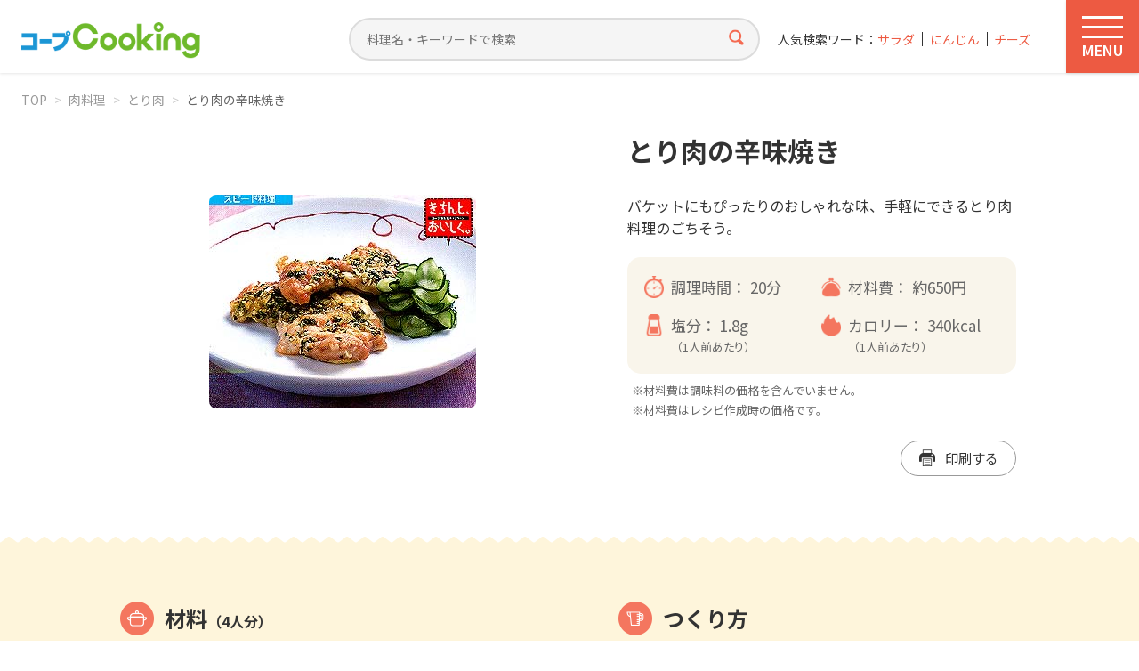

--- FILE ---
content_type: text/html; charset=UTF-8
request_url: https://cooking.coop-kobe.net/recipe/4721.php
body_size: 79719
content:
<!doctype html>
<html lang="ja">
<head>
<!-- Google Tag Manager -->
<script>(function(w,d,s,l,i){w[l]=w[l]||[];w[l].push({'gtm.start':
new Date().getTime(),event:'gtm.js'});var f=d.getElementsByTagName(s)[0],
j=d.createElement(s),dl=l!='dataLayer'?'&l='+l:'';j.async=true;j.src=
'https://www.googletagmanager.com/gtm.js?id='+i+dl;f.parentNode.insertBefore(j,f);
})(window,document,'script','dataLayer','GTM-5FLK4N');</script>
<!-- End Google Tag Manager -->
<meta charset="UTF-8">
<title>とり肉の辛味焼き（971019）｜コープクッキング - 生活協同組合コープこうべ</title>
<meta http-equiv="X-UA-Compatible" content="IE=edge">
<meta name="viewport" content="width=device-width, initial-scale=1.0">
<meta name="format-detection" content="telephone=no">
<meta name="description" content="バケットにもぴったりのおしゃれな味、手軽にできるとり肉料理のごちそう。">

<meta property="og:title" content="とり肉の辛味焼き">
<meta property="og:description" content="バケットにもぴったりのおしゃれな味、手軽にできるとり肉料理のごちそう。">
<meta property="og:image" content="https://cooking.coop-kobe.net/recipe/photo/4721.jpg">
<meta property="image_src" content="https://cooking.coop-kobe.net/recipe/photo/4721.jpg">
<meta property="og:type" content="article">
<meta property="og:site_name" content="コープクッキング">
<meta property="og:site_url" content="https://cooking.coop-kobe.net">
<meta property="og:locale" content="ja_JP">

<link rel="stylesheet" href="/share/css/style.css?v=260108" media="all">

<script src="https://ajax.googleapis.com/ajax/libs/jquery/3.6.4/jquery.min.js"></script>
<script src="/share/js/base.js?v=260108"></script>
<script src="/share/js/swiper-bundle.min.js"></script>
<script src="/share/js/jquery.matchHeight.js"></script>
<script src="/share/js/suggest.js"></script><script type="text/javascript">
var suggest_list =
[
["0分以内","ぜろふんいない","zerofuninai"],
["1000円以下","1000えんいか","1000enika"],
["100分以内","100ふんいない","100funinai"],
["10分以内","10ふんいない","10funinai"],
["120分以内","120ふんいない","120funinai"],
["1500円以下","1500えんいか","1500enika"],
["15分以内","15ふんいない","15funinai"],
["2020年クリスマス","2020ねんくりすます","2020nenkurisumasu"],
["2021年迎春","2021ねんげいしゅん","2021nengeishun"],
["2022年迎春","2022ねんげいしゅん","2022nengeishun"],
["20分以内","20ふんいない","20funinai"],
["25分以内","25ふんいない","25funinai"],
["2人分300円","ににんふん300えん","nininfun300en"],
["300分以内","300ふんいない","300funinai"],
["30分以内","30ふんいない","30funinai"],
["35分以内","35ふんいない","35funinai"],
["40分以内","40ふんいない","40funinai"],
["45分以内","45ふんいない","45funinai"],
["500円以下","500えんいか","500enika"],
["50分以内","50ふんいない","50funinai"],
["55分以内","55ふんいない","55funinai"],
["5分以内","ごふんいない","gofuninai"],
["60分以内","60ふんいない","60funinai"],
["70分以内","70ふんいない","70funinai"],
["75分以内","75ふんいない","75funinai"],
["80分以内","80ふんいない","80funinai"],
["90分以内","90ふんいない","90funinai"],
["あえる","あえる","aeru"],
["あさり","あさり","asari"],
["あじ","あじ","aji"],
["あじの干物","あじのひもの","ajinohimono"],
["あずき","あずき","azuki"],
["あなご","あなご","anago"],
["あんこ","あんこ","anko"],
["いか","いか","ika"],
["いかくん","いかくん","ikakun"],
["いくら","いくら","ikura"],
["いくら醤油漬け","いくらしょうゆつけ","ikurashouyutsuke"],
["いちご","いちご","ichigo"],
["いわし","いわし","iwashi"],
["いわしのつみれ","いわしのつみれ","iwashinotsumire"],
["いんげん","いんげん","ingen"],
["うすあげ","うすあげ","usuage"],
["うずらの卵","うずらのたまご","uzuranotamago"],
["うどん","うどん","udon"],
["うなぎ","うなぎ","unagi"],
["うなぎ白焼き","うなぎしろやき","unagishiroyaki"],
["うに","うに","uni"],
["えのき","えのき","enoki"],
["えのきだけ茶漬","えのきだけちゃつけ","enokidakechatsuke"],
["えび","えび","ebi"],
["おかき","おかき","okaki"],
["おかずのヒント","おかずのひんと","okazunohinto"],
["おから","おから","okara"],
["おべんとう","おべんとう","obentou"],
["お好みソース","おこのみそーす","okonomisosu"],
["お好み焼き粉","おこのみやきこ","okonomiyakiko"],
["お弁当","おべんとう","obentou"],
["お正月","おしょうがつ","oshougatsu"],
["かいわれ大根","かいわれだいこん","kaiwaredaikon"],
["かき","かき","kaki"],
["かくてん","かくてん","kakuten"],
["かじきマグロ","かじきまぐろ","kajikimaguro"],
["かずのこ","かずのこ","kazunoko"],
["かたくり粉","かたくりこ","katakuriko"],
["かつお","かつお","katsuo"],
["かつおたたき","かつおたたき","katsuotataki"],
["かつおパック","かつおぱっく","katsuopakku"],
["かつおパック、チンゲンサイ","かつおぱっく、ちんげんさい","katsuopakkuchingensai"],
["かつお節","かつおぶし","katsuobushi"],
["かに","かに","kani"],
["かにかまぼこ","かにかまぼこ","kanikamaboko"],
["かぶ","かぶ","kabu"],
["かぼちゃ","かぼちゃ","kabocha"],
["かます","かます","kamasu"],
["かまぼこ","かまぼこ","kamaboko"],
["からし","からし","karashi"],
["からし明太子","からしめいたいし","karashimeitaishi"],
["かれい","かれい","karei"],
["かんぴょう","かんぴょう","kanpyou"],
["きくな","きくな","kikuna"],
["きくらげ","きくらげ","kikurage"],
["きす","きす","kisu"],
["きっずクッキング","きっずくっきんぐ","kizzukukkingu"],
["きなこ","きなこ","kinako"],
["きゃべつ","きゃべつ","kyabetsu"],
["きゅうり","きゅうり","kyuuri"],
["ぎょうざ","ぎょうざ","gyouza"],
["ぎょうざの皮","ぎょうざのかわ","gyouzanokawa"],
["くらげ","くらげ","kurage"],
["くり","くり","kuri"],
["くるみ","くるみ","kurumi"],
["こいも","こいも","koimo"],
["こしょう","こしょう","koshou"],
["こぶ茶","こぶちゃ","kobucha"],
["こまつな","こまつな","komatsuna"],
["こんにゃく","こんにゃく","konnyaku"],
["ごはん","ごはん","gohan"],
["ごぼう","ごぼう","gobou"],
["ごま","ごま","goma"],
["ごま油","ごまあぶら","gomaabura"],
["ご飯","ごはん","gohan"],
["さくらんぼ","さくらんぼ","sakuranbo"],
["さごし","さごし","sagoshi"],
["さつまいも","さつまいも","satsumaimo"],
["さつま揚げ","さつまあげ","satsumaage"],
["さといも","さといも","satoimo"],
["さとう","さとう","satou"],
["さば","さば","saba"],
["さわら","さわら","sawara"],
["さんしょうの実佃煮","さんしょうのみつくだに","sanshounomitsukudani"],
["さんま","さんま","sanma"],
["さんま蒲焼缶","さんまかばやきかん","sanmakabayakikan"],
["しいたけ","しいたけ","shiitake"],
["しお","しお","shio"],
["ししとう","ししとう","shishitou"],
["ししゃも","ししゃも","shishamo"],
["しじみ","しじみ","shijimi"],
["しそ","しそ","shiso"],
["しば漬け","しばつけ","shibatsuke"],
["しめじ","しめじ","shimeji"],
["しゃけ","しゃけ","shake"],
["しゅうまいの皮","しゅうまいのかわ","shuumainokawa"],
["しょうが","しょうが","shouga"],
["しょうゆ","しょうゆ","shouyu"],
["じゃがいも","じゃがいも","jagaimo"],
["すしあげ","すしあげ","sushiage"],
["すし酢","すしす","sushisu"],
["すし飯","すしめし","sushimeshi"],
["すじ肉","すじにく","sujiniku"],
["するめいか","するめいか","surumeika"],
["ぜんまい","ぜんまい","zenmai"],
["そうめん","そうめん","soumen"],
["その他","そのた","sonota"],
["そば","そば","soba"],
["そらまめ","そらまめ","soramame"],
["たくあん","たくあん","takuan"],
["たけのこ","たけのこ","takenoko"],
["たこ","たこ","tako"],
["たこ焼き粉","たこやきこ","takoyakiko"],
["たちうお","たちうお","tachiuo"],
["たまご","たまご","tamago"],
["たまねぎ","たまねぎ","tamanegi"],
["たら","たら","tara"],
["たらこ","たらこ","tarako"],
["だいこん","だいこん","daikon"],
["だいこんのぬき菜","だいこんのぬきな","daikonnonukina"],
["だしスープ","だしすーぷ","dashisupu"],
["だしパック","だしぱっく","dashipakku"],
["ちくわ","ちくわ","chikuwa"],
["ちらし寿司の素","ちらしすしのそ","chirashisushinoso"],
["ちりめんじゃこ","ちりめんじゃこ","chirimenjako"],
["つみれ団子","つみれだんご","tsumiredango"],
["つるむらさき","つるむらさき","tsurumurasaki"],
["てんぷら","てんぷら","tenpura"],
["てんぷら粉","てんぷらこ","tenpurako"],
["とうがらし","とうがらし","tougarashi"],
["とうがん","とうがん","tougan"],
["とうもろこし","とうもろこし","toumorokoshi"],
["ところてん","ところてん","tokoroten"],
["とりわけ離乳食","とりわけりにゅうしょく","toriwakerinyuushoku"],
["とろろ昆布","とろろこんぶ","tororokonbu"],
["なす","なす","nasu"],
["なばな","なばな","nabana"],
["なまり節","なまりせつ","namarisetsu"],
["なめこ","なめこ","nameko"],
["にら","にら","nira"],
["にんじん","にんじん","ninjin"],
["にんにく","にんにく","ninniku"],
["にんにくの芽","にんにくのめ","ninnikunome"],
["ねぎ","ねぎ","negi"],
["ねりごま","ねりごま","nerigoma"],
["はくさい","はくさい","hakusai"],
["はちみつ","はちみつ","hachimitsu"],
["はっさく","はっさく","hassaku"],
["はまぐり","はまぐり","hamaguri"],
["はも","はも","hamo"],
["はんぺん","はんぺん","hanpen"],
["ひじき","ひじき","hijiki"],
["ひな祭り","ひなまつり","hinamatsuri"],
["ひらたけ","ひらたけ","hiratake"],
["ふかひれ入りスープの素","ふかひれいりすーぷのそ","fukahireirisupunoso"],
["ふき","ふき","fuki"],
["ぶどう","ぶどう","budou"],
["ぶどうジュース","ぶどうじゅーす","budoujusu"],
["ぶなしめじ","ぶなしめじ","bunashimeji"],
["ぶり","ぶり","buri"],
["ぶりトロ","ぶりとろ","buritoro"],
["ほうれん草","ほうれんそう","hourensou"],
["ほうれん草（冷凍）","ほうれんそう（れいとう）","hourensoureitou"],
["ほたて","ほたて","hotate"],
["ほたて貝柱","ほたてかいばしら","hotatekaibashira"],
["ぽん酢","ぽんす","ponsu"],
["まぐろ","まぐろ","maguro"],
["まぐろ中トロ","まぐろちゅうとろ","magurochuutoro"],
["まぐろ水煮缶","まぐろすいにかん","magurosuinikan"],
["まぐろ油漬け缶","まぐろあぶらつけかん","maguroaburatsukekan"],
["まる天","まるてん","maruten"],
["みかん","みかん","mikan"],
["みかんのシロップ漬け","みかんのしろっぷつけ","mikannoshiropputsuke"],
["みずな","みずな","mizuna"],
["みそ","みそ","miso"],
["みつば","みつば","mitsuba"],
["みょうが","みょうが","myouga"],
["みりん","みりん","mirin"],
["むきえび","むきえび","mukiebi"],
["めかぶ","めかぶ","mekabu"],
["めーむ2023年10月1回掲載","めーむ2023ねん10がついちかいけいさい","memu2023nen10gatsuichikaikeisai"],
["めーむ2023年10月2回掲載","めーむ2023ねん10がつにかいけいさい","memu2023nen10gatsunikaikeisai"],
["めーむ2023年10月3回掲載","めーむ2023ねん10がつさんかいけいさい","memu2023nen10gatsusankaikeisai"],
["めーむ2023年10月4回掲載","めーむ2023ねん10がつよんかいけいさい","memu2023nen10gatsuyonkaikeisai"],
["めーむ2023年10月5回掲載","めーむ2023ねん10がつごかいけいさい","memu2023nen10gatsugokaikeisai"],
["めーむ2023年11月1回掲載","めーむ2023ねん11がついちかいけいさい","memu2023nen11gatsuichikaikeisai"],
["めーむ2023年11月2回掲載","めーむ2023ねん11がつにかいけいさい","memu2023nen11gatsunikaikeisai"],
["めーむ2023年11月3回掲載","めーむ2023ねん11がつさんかいけいさい","memu2023nen11gatsusankaikeisai"],
["めーむ2023年11月4回掲載","めーむ2023ねん11がつよんかいけいさい","memu2023nen11gatsuyonkaikeisai"],
["めーむ2023年12月1回掲載","めーむ2023ねん12がついちかいけいさい","memu2023nen12gatsuichikaikeisai"],
["めーむ2023年12月2回掲載","めーむ2023ねん12がつにかいけいさい","memu2023nen12gatsunikaikeisai"],
["めーむ2023年12月3回掲載","めーむ2023ねん12がつさんかいけいさい","memu2023nen12gatsusankaikeisai"],
["めーむ2023年12月4回掲載","めーむ2023ねん12がつよんかいけいさい","memu2023nen12gatsuyonkaikeisai"],
["めーむ2023年5⽉5回掲載","めーむ2023ねんご⽉ごかいけいさい","memu2023nengogokaikeisai"],
["めーむ2023年6⽉1回掲載","めーむ2023ねんろく⽉いちかいけいさい","memu2023nenrokuichikaikeisai"],
["めーむ2023年6⽉2回掲載","めーむ2023ねんろく⽉にかいけいさい","memu2023nenrokunikaikeisai"],
["めーむ2023年6月3回掲載","めーむ2023ねんろくがつさんかいけいさい","memu2023nenrokugatsusankaikeisai"],
["めーむ2023年6月4回掲載","めーむ2023ねんろくがつよんかいけいさい","memu2023nenrokugatsuyonkaikeisai"],
["めーむ2023年7月1回掲載","めーむ2023ねんなながついちかいけいさい","memu2023nennanagatsuichikaikeisai"],
["めーむ2023年7月2回掲載","めーむ2023ねんなながつにかいけいさい","memu2023nennanagatsunikaikeisai"],
["めーむ2023年7月3回掲載","めーむ2023ねんなながつさんかいけいさい","memu2023nennanagatsusankaikeisai"],
["めーむ2023年7月4回掲載","めーむ2023ねんなながつよんかいけいさい","memu2023nennanagatsuyonkaikeisai"],
["めーむ2023年8月1回掲載","めーむ2023ねんはちがついちかいけいさい","memu2023nenhachigatsuichikaikeisai"],
["めーむ2023年8月2回掲載","めーむ2023ねんはちがつにかいけいさい","memu2023nenhachigatsunikaikeisai"],
["めーむ2023年8月3回掲載","めーむ2023ねんはちがつさんかいけいさい","memu2023nenhachigatsusankaikeisai"],
["めーむ2023年8月4回掲載","めーむ2023ねんはちがつよんかいけいさい","memu2023nenhachigatsuyonkaikeisai"],
["めーむ2023年8月5回掲載","めーむ2023ねんはちがつごかいけいさい","memu2023nenhachigatsugokaikeisai"],
["めーむ2023年9月1回掲載","めーむ2023ねんきゅうがついちかいけいさい","memu2023nenkyuugatsuichikaikeisai"],
["めーむ2023年9月2回掲載","めーむ2023ねんきゅうがつにかいけいさい","memu2023nenkyuugatsunikaikeisai"],
["めーむ2023年9月3回掲載","めーむ2023ねんきゅうがつさんかいけいさい","memu2023nenkyuugatsusankaikeisai"],
["めーむ2023年9月4回掲載","めーむ2023ねんきゅうがつよんかいけいさい","memu2023nenkyuugatsuyonkaikeisai"],
["めーむ2024年10月1回掲載","めーむ2024ねん10がついちかいけいさい","memu2024nen10gatsuichikaikeisai"],
["めーむ2024年10月2回掲載","めーむ2024ねん10がつにかいけいさい","memu2024nen10gatsunikaikeisai"],
["めーむ2024年10月3回掲載","めーむ2024ねん10がつさんかいけいさい","memu2024nen10gatsusankaikeisai"],
["めーむ2024年10月4回掲載","めーむ2024ねん10がつよんかいけいさい","memu2024nen10gatsuyonkaikeisai"],
["めーむ2024年10月5回掲載","めーむ2024ねん10がつごかいけいさい","memu2024nen10gatsugokaikeisai"],
["めーむ2024年11月1回掲載","めーむ2024ねん11がついちかいけいさい","memu2024nen11gatsuichikaikeisai"],
["めーむ2024年11月2回掲載","めーむ2024ねん11がつにかいけいさい","memu2024nen11gatsunikaikeisai"],
["めーむ2024年11月3回掲載","めーむ2024ねん11がつさんかいけいさい","memu2024nen11gatsusankaikeisai"],
["めーむ2024年11月4回掲載","めーむ2024ねん11がつよんかいけいさい","memu2024nen11gatsuyonkaikeisai"],
["めーむ2024年12月1回掲載","めーむ2024ねん12がついちかいけいさい","memu2024nen12gatsuichikaikeisai"],
["めーむ2024年12月2回掲載","めーむ2024ねん12がつにかいけいさい","memu2024nen12gatsunikaikeisai"],
["めーむ2024年12月3回掲載","めーむ2024ねん12がつさんかいけいさい","memu2024nen12gatsusankaikeisai"],
["めーむ2024年12月4回掲載","めーむ2024ねん12がつよんかいけいさい","memu2024nen12gatsuyonkaikeisai"],
["めーむ2024年1月1回掲載","めーむ2024ねんいちがついちかいけいさい","memu2024nenichigatsuichikaikeisai"],
["めーむ2024年1月2回掲載","めーむ2024ねんいちがつにかいけいさい","memu2024nenichigatsunikaikeisai"],
["めーむ2024年1月3回掲載","めーむ2024ねんいちがつさんかいけいさい","memu2024nenichigatsusankaikeisai"],
["めーむ2024年1月4回掲載","めーむ2024ねんいちがつよんかいけいさい","memu2024nenichigatsuyonkaikeisai"],
["めーむ2024年2月1回掲載","めーむ2024ねんにがついちかいけいさい","memu2024nennigatsuichikaikeisai"],
["めーむ2024年2月2回掲載","めーむ2024ねんにがつにかいけいさい","memu2024nennigatsunikaikeisai"],
["めーむ2024年2月3回掲載","めーむ2024ねんにがつさんかいけいさい","memu2024nennigatsusankaikeisai"],
["めーむ2024年2月4回掲載","めーむ2024ねんにがつよんかいけいさい","memu2024nennigatsuyonkaikeisai"],
["めーむ2024年3月1回掲載","めーむ2024ねんさんがついちかいけいさい","memu2024nensangatsuichikaikeisai"],
["めーむ2024年3月2回掲載","めーむ2024ねんさんがつにかいけいさい","memu2024nensangatsunikaikeisai"],
["めーむ2024年3月3回掲載","めーむ2024ねんさんがつさんかいけいさい","memu2024nensangatsusankaikeisai"],
["めーむ2024年3月4回掲載","めーむ2024ねんさんがつよんかいけいさい","memu2024nensangatsuyonkaikeisai"],
["めーむ2024年4月1回掲載","めーむ2024ねんよんがついちかいけいさい","memu2024nenyongatsuichikaikeisai"],
["めーむ2024年4月2回掲載","めーむ2024ねんよんがつにかいけいさい","memu2024nenyongatsunikaikeisai"],
["めーむ2024年4月3回掲載","めーむ2024ねんよんがつさんかいけいさい","memu2024nenyongatsusankaikeisai"],
["めーむ2024年4月4回掲載","めーむ2024ねんよんがつよんかいけいさい","memu2024nenyongatsuyonkaikeisai"],
["めーむ2024年4月5回掲載","めーむ2024ねんよんがつごかいけいさい","memu2024nenyongatsugokaikeisai"],
["めーむ2024年5月1回掲載","めーむ2024ねんごがついちかいけいさい","memu2024nengogatsuichikaikeisai"],
["めーむ2024年5月2回掲載","めーむ2024ねんごがつにかいけいさい","memu2024nengogatsunikaikeisai"],
["めーむ2024年5月3回掲載","めーむ2024ねんごがつさんかいけいさい","memu2024nengogatsusankaikeisai"],
["めーむ2024年5月4回掲載","めーむ2024ねんごがつよんかいけいさい","memu2024nengogatsuyonkaikeisai"],
["めーむ2024年6月1回掲載","めーむ2024ねんろくがついちかいけいさい","memu2024nenrokugatsuichikaikeisai"],
["めーむ2024年6月2回掲載","めーむ2024ねんろくがつにかいけいさい","memu2024nenrokugatsunikaikeisai"],
["めーむ2024年6月3回掲載","めーむ2024ねんろくがつさんかいけいさい","memu2024nenrokugatsusankaikeisai"],
["めーむ2024年6月4回掲載","めーむ2024ねんろくがつよんかいけいさい","memu2024nenrokugatsuyonkaikeisai"],
["めーむ2024年7月1回掲載","めーむ2024ねんなながついちかいけいさい","memu2024nennanagatsuichikaikeisai"],
["めーむ2024年7月2回掲載","めーむ2024ねんなながつにかいけいさい","memu2024nennanagatsunikaikeisai"],
["めーむ2024年7月3回掲載","めーむ2024ねんなながつさんかいけいさい","memu2024nennanagatsusankaikeisai"],
["めーむ2024年7月4回掲載","めーむ2024ねんなながつよんかいけいさい","memu2024nennanagatsuyonkaikeisai"],
["めーむ2024年8月1回掲載","めーむ2024ねんはちがついちかいけいさい","memu2024nenhachigatsuichikaikeisai"],
["めーむ2024年8月2回掲載","めーむ2024ねんはちがつにかいけいさい","memu2024nenhachigatsunikaikeisai"],
["めーむ2024年8月3回掲載","めーむ2024ねんはちがつさんかいけいさい","memu2024nenhachigatsusankaikeisai"],
["めーむ2024年8月4回掲載","めーむ2024ねんはちがつよんかいけいさい","memu2024nenhachigatsuyonkaikeisai"],
["めーむ2024年9月1回掲載","めーむ2024ねんきゅうがついちかいけいさい","memu2024nenkyuugatsuichikaikeisai"],
["めーむ2024年9月2回掲載","めーむ2024ねんきゅうがつにかいけいさい","memu2024nenkyuugatsunikaikeisai"],
["めーむ2024年9月3回掲載","めーむ2024ねんきゅうがつさんかいけいさい","memu2024nenkyuugatsusankaikeisai"],
["めーむ2024年9月4回掲載","めーむ2024ねんきゅうがつよんかいけいさい","memu2024nenkyuugatsuyonkaikeisai"],
["めーむ2025年10月1回掲載","めーむ2025ねん10がついちかいけいさい","memu2025nen10gatsuichikaikeisai"],
["めーむ2025年10月2回掲載","めーむ2025ねん10がつにかいけいさい","memu2025nen10gatsunikaikeisai"],
["めーむ2025年10月3回掲載","めーむ2025ねん10がつさんかいけいさい","memu2025nen10gatsusankaikeisai"],
["めーむ2025年10月4回掲載","めーむ2025ねん10がつよんかいけいさい","memu2025nen10gatsuyonkaikeisai"],
["めーむ2025年11月1回掲載","めーむ2025ねん11がついちかいけいさい","memu2025nen11gatsuichikaikeisai"],
["めーむ2025年11月2回掲載","めーむ2025ねん11がつにかいけいさい","memu2025nen11gatsunikaikeisai"],
["めーむ2025年11月3回掲載","めーむ2025ねん11がつさんかいけいさい","memu2025nen11gatsusankaikeisai"],
["めーむ2025年11月4回掲載","めーむ2025ねん11がつよんかいけいさい","memu2025nen11gatsuyonkaikeisai"],
["めーむ2025年12月1回掲載","めーむ2025ねん12がついちかいけいさい","memu2025nen12gatsuichikaikeisai"],
["めーむ2025年12月2回掲載","めーむ2025ねん12がつにかいけいさい","memu2025nen12gatsunikaikeisai"],
["めーむ2025年12月3回掲載","めーむ2025ねん12がつさんかいけいさい","memu2025nen12gatsusankaikeisai"],
["めーむ2025年12月4回掲載","めーむ2025ねん12がつよんかいけいさい","memu2025nen12gatsuyonkaikeisai"],
["めーむ2025年1月1回掲載","めーむ2025ねんいちがついちかいけいさい","memu2025nenichigatsuichikaikeisai"],
["めーむ2025年1月2回掲載","めーむ2025ねんいちがつにかいけいさい","memu2025nenichigatsunikaikeisai"],
["めーむ2025年1月3回掲載","めーむ2025ねんいちがつさんかいけいさい","memu2025nenichigatsusankaikeisai"],
["めーむ2025年1月4回掲載","めーむ2025ねんいちがつよんかいけいさい","memu2025nenichigatsuyonkaikeisai"],
["めーむ2025年2月1回掲載","めーむ2025ねんにがついちかいけいさい","memu2025nennigatsuichikaikeisai"],
["めーむ2025年2月2回掲載","めーむ2025ねんにがつにかいけいさい","memu2025nennigatsunikaikeisai"],
["めーむ2025年2月3回掲載","めーむ2025ねんにがつさんかいけいさい","memu2025nennigatsusankaikeisai"],
["めーむ2025年2月4回掲載","めーむ2025ねんにがつよんかいけいさい","memu2025nennigatsuyonkaikeisai"],
["めーむ2025年3月1回掲載","めーむ2025ねんさんがついちかいけいさい","memu2025nensangatsuichikaikeisai"],
["めーむ2025年3月2回掲載","めーむ2025ねんさんがつにかいけいさい","memu2025nensangatsunikaikeisai"],
["めーむ2025年3月3回掲載","めーむ2025ねんさんがつさんかいけいさい","memu2025nensangatsusankaikeisai"],
["めーむ2025年3月4回掲載","めーむ2025ねんさんがつよんかいけいさい","memu2025nensangatsuyonkaikeisai"],
["めーむ2025年4月1回掲載","めーむ2025ねんよんがついちかいけいさい","memu2025nenyongatsuichikaikeisai"],
["めーむ2025年4月2回掲載","めーむ2025ねんよんがつにかいけいさい","memu2025nenyongatsunikaikeisai"],
["めーむ2025年4月3回掲載","めーむ2025ねんよんがつさんかいけいさい","memu2025nenyongatsusankaikeisai"],
["めーむ2025年4月4回掲載","めーむ2025ねんよんがつよんかいけいさい","memu2025nenyongatsuyonkaikeisai"],
["めーむ2025年4月5回掲載","めーむ2025ねんよんがつごかいけいさい","memu2025nenyongatsugokaikeisai"],
["めーむ2025年5月1回掲載","めーむ2025ねんごがついちかいけいさい","memu2025nengogatsuichikaikeisai"],
["めーむ2025年5月2回掲載","めーむ2025ねんごがつにかいけいさい","memu2025nengogatsunikaikeisai"],
["めーむ2025年5月3回掲載","めーむ2025ねんごがつさんかいけいさい","memu2025nengogatsusankaikeisai"],
["めーむ2025年5月4回掲載","めーむ2025ねんごがつよんかいけいさい","memu2025nengogatsuyonkaikeisai"],
["めーむ2025年6月1回掲載","めーむ2025ねんろくがついちかいけいさい","memu2025nenrokugatsuichikaikeisai"],
["めーむ2025年6月2回掲載","めーむ2025ねんろくがつにかいけいさい","memu2025nenrokugatsunikaikeisai"],
["めーむ2025年6月3回掲載","めーむ2025ねんろくがつさんかいけいさい","memu2025nenrokugatsusankaikeisai"],
["めーむ2025年6月4回掲載","めーむ2025ねんろくがつよんかいけいさい","memu2025nenrokugatsuyonkaikeisai"],
["めーむ2025年7月1回掲載","めーむ2025ねんなながついちかいけいさい","memu2025nennanagatsuichikaikeisai"],
["めーむ2025年7月2回掲載","めーむ2025ねんなながつにかいけいさい","memu2025nennanagatsunikaikeisai"],
["めーむ2025年7月3回掲載","めーむ2025ねんなながつさんかいけいさい","memu2025nennanagatsusankaikeisai"],
["めーむ2025年7月4回掲載","めーむ2025ねんなながつよんかいけいさい","memu2025nennanagatsuyonkaikeisai"],
["めーむ2025年8月1回掲載","めーむ2025ねんはちがついちかいけいさい","memu2025nenhachigatsuichikaikeisai"],
["めーむ2025年8月2回掲載","めーむ2025ねんはちがつにかいけいさい","memu2025nenhachigatsunikaikeisai"],
["めーむ2025年8月3回掲載","めーむ2025ねんはちがつさんかいけいさい","memu2025nenhachigatsusankaikeisai"],
["めーむ2025年8月4回掲載","めーむ2025ねんはちがつよんかいけいさい","memu2025nenhachigatsuyonkaikeisai"],
["めーむ2025年9月1回掲載","めーむ2025ねんきゅうがついちかいけいさい","memu2025nenkyuugatsuichikaikeisai"],
["めーむ2025年9月2回掲載","めーむ2025ねんきゅうがつにかいけいさい","memu2025nenkyuugatsunikaikeisai"],
["めーむ2025年9月3回掲載","めーむ2025ねんきゅうがつさんかいけいさい","memu2025nenkyuugatsusankaikeisai"],
["めーむ2025年9月4回掲載","めーむ2025ねんきゅうがつよんかいけいさい","memu2025nenkyuugatsuyonkaikeisai"],
["めーむ2026年1月1回掲載","めーむ2026ねんいちがついちかいけいさい","memu2026nenichigatsuichikaikeisai"],
["もしものとき","もしものとき","moshimonotoki"],
["もずく","もずく","mozuku"],
["もち米","もちごめ","mochigome"],
["もも","もも","momo"],
["もやし","もやし","moyashi"],
["やきそば","やきそば","yakisoba"],
["やきのり","やきのり","yakinori"],
["やさいたっぷり","やさいたっぷり","yasaitappuri"],
["ゆかり","ゆかり","yukari"],
["ゆず","ゆず","yuzu"],
["ゆずこしょう","ゆずこしょう","yuzukoshou"],
["ゆでる","ゆでる","yuderu"],
["ゆでる・あえる","ゆでる・あえる","yuderuaeru"],
["ゆで卵","ゆでたまご","yudetamago"],
["よもぎ","よもぎ","yomogi"],
["りんご","りんご","ringo"],
["れんこん","れんこん","renkon"],
["わかさぎ","わかさぎ","wakasagi"],
["わかめ","わかめ","wakame"],
["わさび","わさび","wasabi"],
["わさび漬","わさびつけ","wasabitsuke"],
["アイスクリーム","あいすくりーむ","aisukurimu"],
["アスパラガス","あすぱらがす","asuparagasu"],
["アボカド","あぼかど","abokado"],
["アメリカンチェリー","あめりかんちぇりー","amerikanchileri"],
["アーモンド","あーもんど","amondo"],
["アーリーレッド","あーりーれっど","arireddo"],
["インスタントコーヒー","いんすたんとこーひー","insutantokohi"],
["ウインナー","ういんなー","uinna"],
["ウスターソース","うすたーそーす","usutasosu"],
["ウド","うど","udo"],
["ウーロン茶","うーろんちゃ","uroncha"],
["エリンギ","えりんぎ","eringi"],
["エンドウ豆","えんどうまめ","endoumame"],
["オイスターソース","おいすたーそーす","oisutasosu"],
["オイルサーディン","おいるさーでぃん","oirusadelin"],
["オクラ","おくら","okura"],
["オリーブ油","おりーぶあぶら","oribuabura"],
["オレンジ","おれんじ","orenji"],
["オレンジジュース","おれんじじゅーす","orenjijusu"],
["オートミール","おーとみーる","otomiru"],
["カステラ","かすてら","kasutera"],
["カットわかめ","かっとわかめ","kattowakame"],
["カットトマト缶","かっととまとかん","kattotomatokan"],
["カマンベールチーズ","かまんべーるちーず","kamanberuchizu"],
["カミカミ期","かみかみき","kamikamiki"],
["カリフラワー","かりふらわー","karifurawa"],
["カレー","かれー","kare"],
["カレールウ","かれーるう","kareruu"],
["カレー粉","かれーこな","karekona"],
["キウィ","きうぃ","kiuli"],
["キムチ","きむち","kimuchi"],
["キムチ鍋のタレ","きむちなべのたれ","kimuchinabenotare"],
["キャロットジュース","きゃろっとじゅーす","kyarottojusu"],
["クッキングソース","くっきんぐそーす","kukkingusosu"],
["クラッカー","くらっかー","kurakka"],
["クリスマス","くりすます","kurisumasu"],
["クリームチーズ","くりーむちーず","kurimuchizu"],
["クレソン","くれそん","kureson"],
["グリーンアスパラ","ぐりーんあすぱら","gurinasupara"],
["グリーンティー","ぐりーんてぃー","gurinteli"],
["グリーンピース","ぐりーんぴーす","gurinpisu"],
["グレープフルーツ","ぐれーぷふるーつ","gurepufurutsu"],
["ケチャップ","けちゃっぷ","kechappu"],
["ココア","ここあ","kokoa"],
["コチュジャン","こちゅじゃん","kochujan"],
["コープ商品","こーぷしょうひん","kopushouhin"],
["コーン","こーん","kon"],
["コーンスターチ","こーんすたーち","konsutachi"],
["コーンフレーク","こーんふれーく","konfureku"],
["コーン缶","こーんかん","konkan"],
["ゴックン期","ごっくんき","gokkunki"],
["ゴーヤ","ごーや","goya"],
["サイダー","さいだー","saida"],
["サニーレタス","さにーれたす","saniretasu"],
["サラダ","さらだ","sarada"],
["サラダミックス","さらだみっくす","saradamikkusu"],
["サラダミックスベジタブル","さらだみっくすべじたぶる","saradamikkusubejitaburu"],
["サラダ菜","さらだな","saradana"],
["サンチュ","さんちゅ","sanchu"],
["サーモン","さーもん","samon"],
["ザーサイ","ざーさい","zasai"],
["シーフードミックス","しーふーどみっくす","shifudomikkusu"],
["ジャム","じゃむ","jamu"],
["スィートコーン","すぃーとこーん","sulitokon"],
["スイカ","すいか","suika"],
["スキムミルク","すきむみるく","sukimumiruku"],
["スタミナ","すたみな","sutamina"],
["スナップえんどう","すなっぷえんどう","sunappuendou"],
["スパゲティ","すぱげてぃ","supageteli"],
["スプラウト","すぷらうと","supurauto"],
["スペアミント","すぺあみんと","supeaminto"],
["スペアリブ","すぺありぶ","supearibu"],
["スポンジケーキ","すぽんじけーき","suponjikeki"],
["スモークサーモン","すもーくさーもん","sumokusamon"],
["スライスチーズ","すらいすちーず","suraisuchizu"],
["ズッキーニ","ずっきーに","zukkini"],
["セロリ","せろり","serori"],
["セロリの葉","せろりのは","serorinoha"],
["ゼラチン","ぜらちん","zerachin"],
["ソースやきそば","そーすやきそば","sosuyakisoba"],
["ソーセージ","そーせーじ","soseji"],
["タアサイ","たあさい","taasai"],
["タイム","たいむ","taimu"],
["タラの芽","たらのめ","taranome"],
["チキンコンソメ","ちきんこんそめ","chikinkonsome"],
["チキンナゲット","ちきんなげっと","chikinnagetto"],
["チキンブイヨン","ちきんぶいよん","chikinbuiyon"],
["チョコ","ちょこ","choko"],
["チョコチップ","ちょこちっぷ","chokochippu"],
["チンゲン菜","ちんげんさい","chingensai"],
["チーズ","ちーず","chizu"],
["ツナ缶","つなかん","tsunakan"],
["デミグラスソース","でみぐらすそーす","demigurasusosu"],
["トマト","とまと","tomato"],
["トマトジュース","とまとじゅーす","tomatojusu"],
["トマトピューレ","とまとぴゅーれ","tomatopyure"],
["トマト水煮缶","とまとすいにかん","tomatosuinikan"],
["ドレッシング","どれっしんぐ","doresshingu"],
["ハム","はむ","hamu"],
["ハロウィン","はろうぃん","haroulin"],
["ハーブ","はーぶ","habu"],
["バウムクーヘン","ばうむくーへん","baumukuhen"],
["バケット","ばけっと","baketto"],
["バゲット","ばげっと","bagetto"],
["バジル","ばじる","bajiru"],
["バター","ばたー","bata"],
["バナナ","ばなな","banana"],
["バレンタイン","ばれんたいん","barentain"],
["バレンタインデー","ばれんたいんでー","barentainde"],
["パイシート","ぱいしーと","paishito"],
["パイナップル","ぱいなっぷる","painappuru"],
["パインアップル","ぱいんあっぷる","painappuru"],
["パイン缶","ぱいんかん","painkan"],
["パクパク期","ぱくぱくき","pakupakuki"],
["パスタ","ぱすた","pasuta"],
["パセリ","ぱせり","paseri"],
["パパレシピ","ぱぱれしぴ","papareshipi"],
["パプリカ","ぱぷりか","papurika"],
["パン","ぱん","pan"],
["パン粉","ぱんこ","panko"],
["パーティーメニュー","ぱーてぃーめにゅー","patelimenyu"],
["ビスケット","びすけっと","bisuketto"],
["ビーフン","びーふん","bifun"],
["ピーナッツ","ぴーなっつ","pinattsu"],
["ピーナッツバター","ぴーなっつばたー","pinattsubata"],
["ピーマン","ぴーまん","piman"],
["フライドポテト（冷凍）","ふらいどぽてと（れいとう）","furaidopotetoreitou"],
["フランスパン","ふらんすぱん","furansupan"],
["フルセ","ふるせ","furuse"],
["フルーツミックス","ふるーつみっくす","furutsumikkusu"],
["フルーツ缶","ふるーつかん","furutsukan"],
["ブナピー","ぶなぴー","bunapi"],
["ブルーベリー","ぶるーべりー","buruberi"],
["ブロッコリー","ぶろっこりー","burokkori"],
["プリーツレタス","ぷりーつれたす","puritsuretasu"],
["プルーン","ぷるーん","purun"],
["ヘルシー鍋","へるしーなべ","herushinabe"],
["ベビーリーフ","べびーりーふ","bebirifu"],
["ベーコン","べーこん","bekon"],
["ペンネ","ぺんね","penne"],
["ホタルイカ","ほたるいか","hotaruika"],
["ホットケーキミックス","ほっとけーきみっくす","hottokekimikkusu"],
["ホットロール","ほっとろーる","hottororu"],
["ホワイトソース","ほわいとそーす","howaitososu"],
["マカロニ","まかろに","makaroni"],
["マスタード","ますたーど","masutado"],
["マッシュルーム","まっしゅるーむ","masshiyurumu"],
["ママレード","ままれーど","mamaredo"],
["マヨネーズ","まよねーず","mayonezu"],
["マンゴー","まんごー","mango"],
["ミックスキャロットジュース","みっくすきゃろっとじゅーす","mikkusukyarottojusu"],
["ミックスビーンズ","みっくすびーんず","mikkusubinzu"],
["ミックスベジタブル","みっくすべじたぶる","mikkusubejitaburu"],
["ミニアスパラ","みにあすぱら","miniasupara"],
["ミニトマト","みにとまと","minitomato"],
["ミント","みんと","minto"],
["ミートソース","みーとそーす","mitososu"],
["ミートボール","みーとぼーる","mitoboru"],
["メイプルシロップ","めいぷるしろっぷ","meipurushiroppu"],
["メロン","めろん","meron"],
["モグモグ期","もぐもぐき","mogumoguki"],
["モロヘイヤ","もろへいや","moroheiya"],
["ユリネ","ゆりね","yurine"],
["ヨーグルト","よーぐると","yoguruto"],
["ライスペーパー","らいすぺーぱー","raisupepa"],
["ライ麦ブレッド","らいむぎぶれっど","raimugibureddo"],
["ラズベリー","らずべりー","razuberi"],
["ラディッシュ","らでぃっしゅ","radelisshiyu"],
["ラム肉","らむにく","ramuniku"],
["ラ・フランス","ら・ふらんす","rafuransu"],
["ラーメン","らーめん","ramen"],
["レタス","れたす","retasu"],
["レモン","れもん","remon"],
["レンジで簡単","れんじでかんたん","renjidekantan"],
["レンジ調理","れんじちょうり","renjichouri"],
["レーズン","れーずん","rezun"],
["ローストビーフ","ろーすとびーふ","rosutobifu"],
["ローズマリー","ろーずまりー","rozumari"],
["ロールパン","ろーるぱん","rorupan"],
["ワイン","わいん","wain"],
["ワインに合う","わいんにあう","wainniau"],
["ワケギ","わけぎ","wakegi"],
["ワラビ","わらび","warabi"],
["ワラビ粉","わらびこな","warabikona"],
["ワンタン","わんたん","wantan"],
["七草","ななくさ","nanakusa"],
["三度豆","さんどまめ","sandomame"],
["中華めん","ちゅうかめん","chuukamen"],
["中華料理","ちゅうかりょうり","chuukaryouri"],
["中華野菜ミックス","ちゅうかやさいみっくす","chuukayasaimikkusu"],
["五目ちらし寿司の素","ごもくちらしすしのそ","gomokuchirashisushinoso"],
["五目豆","ごもくまめ","gomokumame"],
["五菜ミックス","ごさいみっくす","gosaimikkusu"],
["伊予柑","いよかん","iyokan"],
["六彩筑前煮","ろくさいちくぜんに","rokusaichikuzenni"],
["冷やし中華","ひやしちゅうか","hiyashichuuka"],
["切る漬ける","きるつける","kirutsukeru"],
["切干大根","せつひだいこん","setsuhidaikon"],
["北海道","ほっかいどう","hokkaidou"],
["十種雑穀","じゅっしゅざっこく","jusshiyuzakkoku"],
["卵白","らんぱく","ranpaku"],
["卵黄","らんおう","ranou"],
["厚あげ","あつしあげ","atsushiage"],
["合びきミンチ","ごうびきみんち","goubikiminchi"],
["味付けいなりあげ","あじつけいなりあげ","ajitsukeinariage"],
["和える","あえる","aeru"],
["固める","かためる","katameru"],
["塩昆布","しおこんぶ","shiokonbu"],
["塩水","しおすい","shiosui"],
["塩鮭","しおさけ","shiosake"],
["夏の麺","かのめん","kanomen"],
["大葉","おおば","ooba"],
["大豆","だいず","daizu"],
["子供大好きメニュー","こどもだいすきめにゅー","kodomodaisukimenyu"],
["定番レシピ","ていばんれしぴ","teibanreshipi"],
["実えんどう","みえんどう","miendou"],
["実さんしょうの佃煮","みさんしょうのつくだに","misanshounotsukudani"],
["寒天","かんてん","kanten"],
["小アジ","しょうあじ","shouaji"],
["小倉あん","おぐらあん","oguraan"],
["小松菜","こまつな","komatsuna"],
["小麦粉","こむぎこ","komugiko"],
["山くらげ","さんくらげ","sankurage"],
["山芋","やまいも","yamaimo"],
["山芋の粉","やまいものこな","yamaimonokona"],
["巨峰","きょみね","kyomine"],
["巻く","まく","maku"],
["常備菜","じょうびな","joubina"],
["干し柿","ほしがき","hoshigaki"],
["強力粉","きょうりょくこな","kyouryokukona"],
["手羽なか","てばなか","tebanaka"],
["抹茶","まつちゃ","matsucha"],
["揚げる","あげる","ageru"],
["新たまねぎ","しんたまねぎ","shintamanegi"],
["新子","しんこ","shinko"],
["日本生活協同組合連合会のレシピ","にっぽんせいかつきょうどうくみあいれんごうかいのれしぴ","nipponseikatsukyoudoukumiairengoukainoreshipi"],
["昆布","こんぶ","konbu"],
["春きゃべつ","しゅんきゃべつ","shunkyabetsu"],
["春巻き","しゅんまき","shunmaki"],
["春雨","はるさめ","harusame"],
["朝ごはん","あさごはん","asagohan"],
["木の芽","きのめ","kinome"],
["松茸","まつたけ","matsutake"],
["板こんにゃく","いたこんにゃく","itakonnyaku"],
["枝豆","えだまめ","edamame"],
["柿","かき","kaki"],
["栗","くり","kuri"],
["桃","もも","momo"],
["桜えび","さくらえび","sakuraebi"],
["梅","うめ","ume"],
["梅しそ","うめしそ","umeshiso"],
["梅干し","うめぼし","umeboshi"],
["梅酒","うめさけ","umesake"],
["梨","なし","nashi"],
["油揚げ","あぶらあげ","aburaage"],
["海苔","のり","nori"],
["海草サラダミックス","かいそうさらだみっくす","kaisousaradamikkusu"],
["混ぜる","まぜる","mazeru"],
["温泉たまご","おんせんたまご","onsentamago"],
["湯葉","ゆは","yuha"],
["漬ける","つける","tsukeru"],
["炊く","たく","taku"],
["炒める","いためる","itameru"],
["焼き穴子","やきあなご","yakianago"],
["焼き豆腐","やきとうふ","yakitoufu"],
["焼く","やく","yaku"],
["焼く・ゆでる","やく・ゆでる","yakuyuderu"],
["焼豚","やぶた","yabuta"],
["煮る","にる","niru"],
["牛かたまり肉","ぎゅうかたまりにく","gyuukatamariniku"],
["牛しゃぶしゃぶ用","ぎゅうしゃぶしゃぶよう","gyuushabushabuyou"],
["牛すじ","ぎゅうすじ","gyuusuji"],
["牛カルビ肉","ぎゅうかるびにく","gyuukarubiniku"],
["牛カレー肉","ぎゅうかれーにく","gyuukareniku"],
["牛ステーキ肉","ぎゅうすてーきにく","gyuusutekiniku"],
["牛バラ肉","ぎゅうばらにく","gyuubaraniku"],
["牛ミンチ","ぎゅうみんち","gyuuminchi"],
["牛モモ","ぎゅうもも","gyuumomo"],
["牛ロース肉","ぎゅうろーすにく","gyuurosuniku"],
["牛乳","ぎゅうにゅう","gyuunyuu"],
["牛焼肉","ぎゅうやきにく","gyuuyakiniku"],
["牛肉切りおとし","ぎゅうにくきりおとし","gyuunikukiriotoshi"],
["牛薄切り肉","ぎゅううすぎりにく","gyuuusugiriniku"],
["牛角切り","ぎゅうかどきり","gyuukadokiri"],
["甘えび","あまえび","amaebi"],
["甘夏","あまか","amaka"],
["甜麺醤","てんめんしょう","tenmenshou"],
["生クリーム","せいくりーむ","seikurimu"],
["生筋子","せいすじこ","seisujiko"],
["発芽玄米","はつがげんまい","hatsugagenmai"],
["白ねぎ","しろねぎ","shironegi"],
["白みそ","しろみそ","shiromiso"],
["白ワイン","しろわいん","shirowain"],
["白玉粉","しらたまこ","shiratamako"],
["白菜","はくさい","hakusai"],
["白菜キムチ","はくさいきむち","hakusaikimuchi"],
["白身魚","しろみぎょ","shiromigyo"],
["砂糖","さとう","satou"],
["秋の味","あきのあじ","akinoaji"],
["筋子しょうゆ漬け","すじこしょうゆつけ","sujikoshouyutsuke"],
["節分","せつぶん","setsubun"],
["節約鍋","せつやくなべ","setsuyakunabe"],
["米","こめ","kome"],
["粉チーズ","こなちーず","konachizu"],
["粉山椒","こなさんしょう","konasanshou"],
["糸こんにゃく","いとこんにゃく","itokonnyaku"],
["紅しょうが","くれないしょうが","kurenaishouga"],
["紅茶","こうちゃ","koucha"],
["納豆","なっとう","nattou"],
["組合員さん・コープ職員のレシピ","くみあいいんさん・こーぷしょくいんのれしぴ","kumiaiinsankopushokuinnoreshipi"],
["絹さや","きぬさや","kinusaya"],
["緑茶","りょくちゃ","ryokucha"],
["練りわさび","ねりわさび","neriwasabi"],
["練乳","れんにゅう","rennyuu"],
["舞茸","まいたけ","maitake"],
["苺ジャム","いちごじゃむ","ichigojamu"],
["茎わかめ","くきわかめ","kukiwakame"],
["菜の花","なのはな","nanohana"],
["葛きり","つづらきり","tsudurakiri"],
["蒸","む","mu"],
["蒸し焼き","むしやき","mushiyaki"],
["蒸す","むす","musu"],
["薄力粉","うすきちからこな","usukichikarakona"],
["西洋料理(フレンチ・イタリアン)","せいようりょうり(ふれんち・いたりあん)","seiyouryourifurenchiitarian"],
["豆","まめ","mame"],
["豆乳","とうにゅう","tounyuu"],
["豆加工品","まめかこうしな","mamekakoushina"],
["豆板醤","まめいたしょう","mameitashou"],
["豆腐","とうふ","toufu"],
["豆苗","とうみょう","toumyou"],
["豚こま切れ肉","ぶたこまきれにく","butakomakireniku"],
["豚しゃぶしゃぶ肉","ぶたしゃぶしゃぶにく","butashabushabuniku"],
["豚ばら","ぶたばら","butabara"],
["豚カツ用","とんかつよう","tonkatsuyou"],
["豚トロ","ぶたとろ","butatoro"],
["豚ヒレ肉","ぶたひれにく","butahireniku"],
["豚ブロック","ぶたぶろっく","butaburokku"],
["豚ミンチ","ぶたみんち","butaminchi"],
["豚モモ肉","ぶたももにく","butamomoniku"],
["豚ロース肉","ぶたろーすにく","butarosuniku"],
["豚ロース薄切り肉","ぶたろーすうすぎりにく","butarosuusugiriniku"],
["豚一口カツ用","ぶたひとくちかつよう","butahitokuchikatsuyou"],
["豚切り落とし肉","ぶたきりおとしにく","butakiriotoshiniku"],
["豚焼肉","ぶたやきにく","butayakiniku"],
["豚肉しょうが焼き用","ぶたにくしょうがやきよう","butanikushougayakiyou"],
["豚肉スペアリブ","ぶたにくすぺありぶ","butanikusupearibu"],
["豚肩ロース切り落とし","ぶたかたろーすきりおとし","butakatarosukiriotoshi"],
["豚薄切り肉","ぶたうすぎりにく","butausugiriniku"],
["豚角切り","ぶたかどきり","butakadokiri"],
["貝柱","かいばしら","kaibashira"],
["赤ピーマン","あかぴーまん","akapiman"],
["赤ワイン","あかわいん","akawain"],
["酒","さけ","sake"],
["酒粕","さけはく","sakehaku"],
["酢","す","su"],
["野菜たっぷり","やさいたっぷり","yasaitappuri"],
["野菜ジュース","やさいじゅーす","yasaijusu"],
["野菜入りポタージュ","やさいいりぽたーじゅ","yasaiiripotaju"],
["野菜果汁混合ジュース","やさいかじゅうこんごうじゅーす","yasaikajuukongoujusu"],
["金時豆","かねじまめ","kanejimame"],
["銀杏","いちょう","ichou"],
["長いも","ながいも","nagaimo"],
["長ねぎ","ちょうねぎ","chounegi"],
["離乳食","りにゅうしょく","rinyuushoku"],
["電子レンジ","でんしれんじ","denshirenji"],
["青じそドレッシング","あおじそどれっしんぐ","aojisodoresshingu"],
["青ねぎ","あおねぎ","aonegi"],
["青菜","あおな","aona"],
["韓国のり","かんこくのり","kankokunori"],
["韓国料理","かんこくりょうり","kankokuryouri"],
["食パン","しょくぱん","shokupan"],
["餅","もち","mochi"],
["高菜","こうな","kouna"],
["高野豆腐","たかのとうふ","takanotoufu"],
["鮎","あゆ","ayu"],
["鮭","さけ","sake"],
["鮭フレーク","さけふれーく","sakefureku"],
["鯛","たい","tai"],
["鴨肉","かもにく","kamoniku"],
["鶏がらスープ","ちょうがらすーぷ","chougarasupu"],
["鶏もも肉","ちょうももにく","choumomoniku"],
["鶏ササミ","ちょうささみ","chousasami"],
["鶏ミンチ","ちょうみんち","chouminchi"],
["鶏ムネ肉","ちょうむねにく","choumuneniku"],
["鶏レバー","ちょうればー","choureba"],
["鶏ローストチキン肉","ちょうろーすとちきんにく","chourosutochikinniku"],
["鶏手羽元","ちょうてばげん","choutebagen"],
["鶏肉","とりにく","toriniku"],
["鶏骨付き肉","ちょうほねつきにく","chouhonetsukiniku"],
["黄桃缶","きももかん","kimomokan"],
["黒こしょう","くろこしょう","kurokoshou"],
["黒豆","くろまめ","kuromame"],
["黒酢","くろす","kurosu"],
["～1000kcal","～1000kcal","1000"],
["～1000円以下","～1000えんいか","1000enika"],
["～100kcal","～100kcal","100"],
["～10分","～10ふん","10fun"],
["～1100kcal","～1100kcal","1100"],
["～1200kcal","～1200kcal","1200"],
["～120分","～120ふん","120fun"],
["～1300kcal","～1300kcal","1300"],
["～1400kcal","～1400kcal","1400"],
["～1500kcal","～1500kcal","1500"],
["～1500円以上","～1500えんいじょう","1500enijou"],
["～1500円以下","～1500えんいか","1500enika"],
["～150分","～150ふん","150fun"],
["～1600kcal","～1600kcal","1600"],
["～1700kcal","～1700kcal","1700"],
["～1800kcal","～1800kcal","1800"],
["～1900kcal","～1900kcal","1900"],
["～2000kcal","～2000kcal","2000"],
["～200kcal","～200kcal","200"],
["～20分","～20ふん","20fun"],
["～2100kcal","～2100kcal","2100"],
["～2200kcal","～2200kcal","2200"],
["～2300kcal","～2300kcal","2300"],
["～2400kcal","～2400kcal","2400"],
["～2500kcal","～2500kcal","2500"],
["～2600kcal","～2600kcal","2600"],
["～2700kcal","～2700kcal","2700"],
["～2800kcal","～2800kcal","2800"],
["～2900kcal","～2900kcal","2900"],
["～300kcal","～300kcal","300"],
["～30分","～30ふん","30fun"],
["～3100kcal","～3100kcal","3100"],
["～3200kcal","～3200kcal","3200"],
["～400kcal","～400kcal","400"],
["～40分","～40ふん","40fun"],
["～500kcal","～500kcal","500"],
["～500円以下","～500えんいか","500enika"],
["～50分","～50ふん","50fun"],
["～600kcal","～600kcal","600"],
["～60分","～60ふん","60fun"],
["～700kcal","～700kcal","700"],
["～70分","～70ふん","70fun"],
["～800kcal","～800kcal","800"],
["～80分","～80ふん","80fun"],
["～900kcal","～900kcal","900"],
["～90分","～90ふん","90fun"]
];

function startSuggest() {
	// ヘッダー検索 - サジェスト表示
	if ($("#textfield").length) {
		var suggest1 = new Suggest.Local(
			"textfield",    // 入力エレメントID
			"suggest", // 補完候補-表示エリアID
			suggest_list,      // 補完候補-検索対象配列
			{
				dispMax: 10, interval: 100 ,
					onSelect : function(index) {
				}
			}
		);
	}
	// SP用スクロール追従ヘッダー検索 - サジェスト表示
	if ($("#textfield__fixed").length) {
		var suggest2 = new Suggest.Local(
			"textfield__fixed", 
			"suggest__fixed",
			suggest_list,
			{
				dispMax: 10, interval: 100 ,
					onSelect : function(index) {
				}
			}
		);
	}

	// 検索結果ページ再検索 - サジェスト表示
	if ($("#textfield__result").length) {
		var suggest3 = new Suggest.Local(
			"textfield__result", 
			"suggest__result",
			suggest_list,
			{
				dispMax: 10, interval: 100 ,
				onSelect : function(index) {
				}
			}
		);
	}	

	// 詳細検索ページ - サジェスト表示
	if ($("#textfield__detail").length) {
		var suggest4 = new Suggest.Local(
			"textfield__detail", 
			"suggest__detail",
			suggest_list,
			{
				dispMax: 10, interval: 100 ,
				onSelect : function(index) {
				}
			}
		);
	}

	// サジェスト選択 - submit実行（詳細検索は除外）
	$(document).on("click", "#suggest div", function(){
		document.getElementById("form-body").submit();
	});
	$(document).on("click", "#suggest__fixed div", function(){
		document.getElementById("form-body__fixed").submit();
	});
	$(document).on("click", "#suggest__result div", function(){
		document.getElementById("form-body__result").submit();
	});

}

window.addEventListener ?
	window.addEventListener('load', startSuggest, false) :
	window.attachEvent('onload', startSuggest);
</script>
</head><body>
<!-- Google Tag Manager (noscript) -->
<noscript><iframe src="https://www.googletagmanager.com/ns.html?id=GTM-5FLK4N"
height="0" width="0" style="display:none;visibility:hidden"></iframe></noscript>
<!-- End Google Tag Manager (noscript) --><header class="l-header" id="header">
    <div class="l-header-inner">
        <div class="l-header-logo">
            <h1 class="l-header-title">
                <a href="/" class="l-header-titleLink">
                    <img src="/share/img/logo_coop_cooking.png" alt="コープCooking" class="l-header-titleImage">
                </a>
            </h1>
        </div>
        <div class="l-header-menu">
            <a href="#" class="l-header-nav" data-role="nav_btn">
                <span class="l-header-navInner">
                    <span class="l-header-navText">MENU</span>
                </span>
            </a>
        </div>
        <div class="l-header-tools">
            <div class="m-search-box">
                <form class="m-search-inputWrap" id="form-body" name="form-header" method="get" action="/search/result.php">
                    <input type="text" name="kw" placeholder="料理名・キーワードで検索" class="m-search-input" id="textfield" maxlength="100" autocomplete="off">
                    <label class="m-search-submit">
                        <input type="submit" value="">
                    </label>
                    <div id="suggest" class="m-search-suggest"></div>
                </form>
            </div>
            <div class="m-popword-box">
                <p class="m-popword-title">人気検索ワード：</p>
                <ul class="m-popword-list">
                                                                        <li class="m-popword-item">
                                <a href="/search/result.php?kw=%E3%82%B5%E3%83%A9%E3%83%80" class="m-popword-link">サラダ</a>
                            </li>
                                                    <li class="m-popword-item">
                                <a href="/search/result.php?kw=%E3%81%AB%E3%82%93%E3%81%98%E3%82%93" class="m-popword-link">にんじん</a>
                            </li>
                                                    <li class="m-popword-item">
                                <a href="/search/result.php?kw=%E3%83%81%E3%83%BC%E3%82%BA" class="m-popword-link">チーズ</a>
                            </li>
                                                            </ul>
            </div>
        </div>
    </div>
</header>
<header class="l-header l-header__fixed" id="header__fixed">
    <div class="l-header-inner">
        <div class="l-header-menu">
            <a href="#" class="l-header-nav" data-role="nav_btn">
                <span class="l-header-navInner">
                    <span class="l-header-navText">MENU</span>
                </span>
            </a>
        </div>
    </div>
    <div class="m-search-box m-search-box__fixed">
        <form class="m-search-inputWrap" id="form-body__fixed" name="form-header_fix" method="get" action="/search/result.php">
            <input type="text" name="kw" placeholder="料理名・キーワードで検索" class="m-search-input" maxlength="100" id="textfield__fixed" autocomplete="off">
            <label class="m-search-submit">
                <input type="submit" value="">
            </label>
            <div id="suggest__fixed" class="m-search-suggest m-search-suggest__fixed">
            </div>
        </form>
    </div>
</header>

<nav id="navigation" class="l-navigation">
    <div class="l-navigation-inner">

        <ul class="l-navigation-list">
            <li class="l-navigation-item l-navigation-item__today">
                <a href="/#topSales" class="l-navigation-title l-navigation-title__link">今日のお買得商品でつくるレシピ</a>
            </li>
            <li class="l-navigation-item l-navigation-item__type">
                <h2 class="l-navigation-title l-navigation-title__open">分類から選ぶ</h2>
                                    <div class="l-navigation-tagList">
                                                    <a href="/search/result.php?tp=staple" class="l-navigation-tag">主食</a>
                                                    <a href="/search/result.php?tp=main" class="l-navigation-tag">主菜</a>
                                                    <a href="/search/result.php?tp=side" class="l-navigation-tag">副菜</a>
                                                    <a href="/search/result.php?tp=dessert" class="l-navigation-tag">デザート</a>
                                                    <a href="/search/result.php?tp=soup" class="l-navigation-tag">汁物</a>
                                            </div>
                            </li>
            <li class="l-navigation-item l-navigation-item__genre">
                <h2 class="l-navigation-title l-navigation-title__open">ジャンルから選ぶ</h2>
                                    <div class="l-navigation-tagList">
                                                    <a href="/search/result.php?g=ja" class="l-navigation-tag">和風</a>
                                                    <a href="/search/result.php?g=western" class="l-navigation-tag">洋風</a>
                                                    <a href="/search/result.php?g=chinese" class="l-navigation-tag">中華風</a>
                                                    <a href="/search/result.php?g=korean" class="l-navigation-tag">韓国風</a>
                                                    <a href="/search/result.php?g=ethnic" class="l-navigation-tag">エスニック</a>
                                                    <a href="/search/result.php?g=other" class="l-navigation-tag">その他</a>
                                            </div>
                            </li>
            <li class="l-navigation-item l-navigation-item__season">
                <h2 class="l-navigation-title l-navigation-title__open">旬の食材から選ぶ</h2>
                                    <div class="l-navigation-tagList">
                                                    <a href="/search/result.php?tag=%E9%AE%AD" class="l-navigation-tag">#鮭</a>
                                                    <a href="/search/result.php?tag=%E3%81%B6%E3%82%8A" class="l-navigation-tag">#ぶり</a>
                                                    <a href="/search/result.php?tag=%E3%81%8B%E3%81%8D" class="l-navigation-tag">#かき</a>
                                                    <a href="/search/result.php?tag=%E3%81%8B%E3%81%AB" class="l-navigation-tag">#かに</a>
                                            </div>
                            </li>
            <li class="l-navigation-item l-navigation-item__feature">
                <h2 class="l-navigation-title l-navigation-title__open">特集から選ぶ</h2>
                    <div class="l-navigation-tagList">
                        <a href="/search/result.php?tag=%E3%82%84%E3%81%95%E3%81%84%E3%81%9F%E3%81%A3%E3%81%B7%E3%82%8A" class="l-navigation-tag">野菜をたっぷり摂りたい</a>
                        <a href="/search/result.php?tag=%EF%BD%9E100kcal" class="l-navigation-tag">カロリーを抑えたい</a>
                        <a href="/search/result.php?tag=%E3%82%B9%E3%82%BF%E3%83%9F%E3%83%8A" class="l-navigation-tag">スタミナをつけたい</a>
                        <a href="/search/result.php?tag=%E5%AD%90%E4%BE%9B%E5%A4%A7%E5%A5%BD%E3%81%8D%E3%83%A1%E3%83%8B%E3%83%A5%E3%83%BC" class="l-navigation-tag">子供大好きメニュー</a>
                        <a href="/search/result.php?tag=%E3%81%A8%E3%82%8A%E3%82%8F%E3%81%91%E9%9B%A2%E4%B9%B3%E9%A3%9F" class="l-navigation-tag">とりわけ離乳食ができる</a>
                        <a href="/search/result.php?tag=%E3%83%91%E3%83%BC%E3%83%86%E3%82%A3%E3%83%BC%E3%83%A1%E3%83%8B%E3%83%A5%E3%83%BC" class="l-navigation-tag">パーティーメニュー</a>
                        <a href="/search/result.php?kw=%E9%8D%8B" class="l-navigation-tag">鍋レシピ</a>
                        <a href="/search/result.php?tag=15%E5%88%86%E4%BB%A5%E5%86%85" class="l-navigation-tag">短時間で作りたい</a>
                        <a href="/search/result.php?tag=%EF%BD%9E500%E5%86%86%E4%BB%A5%E4%B8%8B" class="l-navigation-tag">安く作りたい</a>
                    </div>
            </li>
            <li class="l-navigation-item l-navigation-item__category">
                <h2 class="l-navigation-title l-navigation-title__open">カテゴリーから選ぶ</h2>
                                    <div class="l-navigation-tagList">
                                                    <a href="/search/result.php?cat=meat&archive=1" class="l-navigation-tag">肉料理</a>
                                                    <a href="/search/result.php?cat=vegetables&archive=1" class="l-navigation-tag">野菜料理</a>
                                                    <a href="/search/result.php?cat=seafood&archive=1" class="l-navigation-tag">魚料理</a>
                                                    <a href="/search/result.php?cat=refreshments&archive=1" class="l-navigation-tag">おやつ</a>
                                                    <a href="/search/result.php?cat=pot&archive=1" class="l-navigation-tag">鍋物</a>
                                                    <a href="/search/result.php?cat=rice&archive=1" class="l-navigation-tag">ご飯</a>
                                                    <a href="/search/result.php?cat=soup&archive=1" class="l-navigation-tag">汁物</a>
                                                    <a href="/search/result.php?cat=potato&archive=1" class="l-navigation-tag">芋料理</a>
                                                    <a href="/search/result.php?cat=eggs&archive=1" class="l-navigation-tag">卵料理</a>
                                                    <a href="/search/result.php?cat=beans&archive=1" class="l-navigation-tag">豆料理</a>
                                                    <a href="/search/result.php?cat=noodles&archive=1" class="l-navigation-tag">麺料理</a>
                                                    <a href="/search/result.php?cat=lmeal&archive=1" class="l-navigation-tag">軽食</a>
                                                    <a href="/search/result.php?cat=others&archive=1" class="l-navigation-tag">おつまみなど</a>
                                                    <a href="/search/result.php?cat=baby&archive=1" class="l-navigation-tag">離乳食</a>
                                            </div>
                            </li>
            <li class="l-navigation-item l-navigation-item__detail">
                <a href="/search/index.php" class="l-navigation-title l-navigation-title__link">レシピ詳細検索</a>
            </li>
        </ul>

        <ul class="l-navigation-subList">
            <li class="l-navigation-subItem">
                <a href="/knowledge/index.php" class="l-navigation-subLink">料理のき・ほ・ん</a>
            </li>
            <li class="l-navigation-subItem">
                <a href="/knowledge/index.php?cat=veg" class="l-navigation-subLink">野菜・果物ミニ知識</a>
            </li>
            <li class="l-navigation-subItem">
                <a href="/knowledge/index.php?cat=fish" class="l-navigation-subLink">魚料理のコツ</a>
            </li>
            <li class="l-navigation-subItem">
                <a href="/knowledge/index.php?cat=point" class="l-navigation-subLink">料理のポイント</a>
            </li>
            <li class="l-navigation-subItem">
                <a href="/bk_cooking/" class="l-navigation-subLink">コープCookingカタログ</a>
            </li>
        </ul>

        <ul class="l-navigation-externalList">
            <li class="l-navigation-externalItem">
                <a href="https://shop.coop-kobe.net/" class="l-navigation-externalLink" target="_blank">店舗おトク情報</a>
            </li>
            <li class="l-navigation-externalItem">
                <a href="https://www.coop-kobe.net/info/kohai/" class="l-navigation-externalLink" target="_blank">コープのたくはい</a>
            </li>
        </ul>

    </div>
</nav>
<main class="l-content">
<nav class="l-breadcrumbs">
    <div class="l-breadcrumbs-inner">
        <a href="/" class="l-breadcrumbs-text l-breadcrumbs-text__link">TOP</a>
        <span class="l-breadcrumbs-separetor">&gt;</span>
                                    <a href="/search/result.php?cat=meat&archive=1" class="l-breadcrumbs-text l-breadcrumbs-text__link">肉料理</a>
                <span class="l-breadcrumbs-separetor">&gt;</span>
                            <a href="/search/result.php?cat=meat&sub_cat=cat1003&archive=1" class="l-breadcrumbs-text l-breadcrumbs-text__link">とり肉</a>
                <span class="l-breadcrumbs-separetor">&gt;</span>
                                        <span class="l-breadcrumbs-text">とり肉の辛味焼き</span>
            </div>
</nav>    <div class="p-recipe-main">
                    <div class="p-recipe-mainImageWrap">
                <img src="/recipe/photo/4721.jpg" alt="" class="p-recipe-mainImage">
            </div>
        
        <div class="p-recipe-mainDetail">
            <h1 class="p-recipe-mainTitle">とり肉の辛味焼き</h1>
                            <p class="p-recipe-mainExcerpt">バケットにもぴったりのおしゃれな味、手軽にできるとり肉料理のごちそう。</p>
            
            
            
            
                            <div class="p-recipe-property">
                                            <p class="p-recipe-propertyText">
                            <span class="p-recipe-propertyTitle">調理時間：</span>
                            <span class="p-recipe-propertyTime">20分</span>
                        </p>
                                                                <p class="p-recipe-propertyText">
                            <span class="p-recipe-propertyTitle p-recipe-propertyTitle__price">材料費：</span>
                            <span class="p-recipe-propertyTime">約650円</span>
                        </p>
                                                                                            <p class="p-recipe-propertyText">
                                <span class="p-recipe-propertyTitle p-recipe-propertyTitle__salt">塩分：</span>
                                <span class="p-recipe-propertyTime">1.8g</span>
                                <span class="p-recipe-propertyVol">（1人前あたり）</span>                            </p>
                                                                            <p class="p-recipe-propertyText">
                                <span class="p-recipe-propertyTitle p-recipe-propertyTitle__calorie">カロリー：</span>
                                <span class="p-recipe-propertyTime">340kcal</span>
                                <span class="p-recipe-propertyVol">（1人前あたり）</span>                            </p>
                                                            </div>
                <p class="p-recipe-mainNotesWrap">
                                                                <span class="p-recipe-mainNotes">※材料費は調味料の価格を含んでいません。</span>
                        <span class="p-recipe-mainNotes">※材料費はレシピ作成時の価格です。</span>
                                    </p>
                                    <div class="m-btn-print">
                <a href="#" onclick="javascript:window.print();return false;" class="m-btn-printLink">
                    <span class="m-btn-printLinkText">印刷する</span>
                </a>
            </div>
        </div>
    </div>

    <div class="p-recipe-method">
        <div class="p-recipe-methodInner">
            <div class="p-recipe-methodMatsHow">
                <div class="p-recipe-mats">
                    <h2 class="p-recipe-methodMatsHowTitle">材料<span class="p-recipe-matsTitleSub">（4人分）</span></h2>
                                                            <p>・とりもも肉…2枚(500g) <br/>  ・塩…小さじ1 <br/>  ・たまねぎ…100g <br/>  ・にんにく…1かけ <br/>  ・パセリ…10g <br/>  ・バター…大さじ2 <br/>  ・一味唐辛子…小さじ1 <br/>  ・油…適宜 <br/>  <br/>  ＜甘酢＞<br/>  ・きゅうり…1本　 <br/>  ・塩…小さじ1/5 <br/>  ・酢…大さじ1 <br/>  ・砂糖…大さじ1</p>
                                        <p class="p-recipe-matsNotice">※商品名や商品の仕様はレシピ作成時の情報で、変更となる場合がございます。</p>
                </div>
                <div class="p-recipe-how">
                    <h2 class="p-recipe-methodMatsHowTitle p-recipe-methodMatsHowTitle__how">つくり方</h2>
                                            <p>  			<p>(1) とり肉は厚さを均一にし、1枚を4つに切り、塩を両面にする。 </p><p>(2) たまねぎ・にんにく・パセリはみじん切りにする。 </p><p>(3) ボウルにバターをクリーム状に練り、一味唐辛子と(2)を混ぜる。 </p><p>(4) 天板にうすく油をぬる。オーブン皿に、とり肉の皮を下にして並べ、上面に(3)をぬり、180～200度のオーブンで約10分焼く。 </p><p>(5) きゅうりをうす切りにして塩をし、しんなりしたら絞り、甘酢につける。</p><p></p><p>＜献立例＞</p><p>●じゃがいもとベーコンの煮物</p><p>●ほうれん草サラダ</p></p>
                                                             
                </div>
            </div>
                    </div>
    </div>

    
            <div class="p-recipe-health">
            <div class="p-recipe-healthInner p-recipe-healthInner__separate">
                                    <div class="p-recipe-nutrient">
                        <h2 class="p-recipe-healthTitle">栄養<span class="p-recipe-healthTitleSub">（1人前あたり）</span></h2>
                        <ul class="p-recipe-nutrientList">
                                                            <li class="p-recipe-nutrientItem">カロリー&#46;&#46;&#46;340kcal</li>
                                                            <li class="p-recipe-nutrientItem">塩分&#46;&#46;&#46;1.8g</li>
                                                    </ul>
                    </div>
                                                </div>
        </div>
    
    
            <div class="p-recipe-sameCat p-recipe-sameCat__noBg">
            <h2 class="p-recipe-sameCatTitle">
                <img src="/recipe/img/pic_title_same_category_sp.png" alt="同じカテゴリーのレシピ" class="p-recipe-sameCatTitleImage">
            </h2>
            <div class="p-recipe-sameCatList">
                <div class="m-recipeList">
                                            <a href="/recipe/21266.php" class="m-recipeList-link">
                            <div class="m-recipeList-imageWrap">
                                <img src="/recipe/photo/21266.jpg" alt="" class="m-recipeList-image">
                            </div>
                            <p class="m-recipeList-name">鶏むね肉の大葉チーズ巻き</p>
                        </a>
                                            <a href="/recipe/62083.php" class="m-recipeList-link">
                            <div class="m-recipeList-imageWrap">
                                <img src="/recipe/photo/62083.jpg" alt="" class="m-recipeList-image">
                            </div>
                            <p class="m-recipeList-name">鶏むね肉と秋野菜の甘辛煮</p>
                        </a>
                                            <a href="/recipe/62080.php" class="m-recipeList-link">
                            <div class="m-recipeList-imageWrap">
                                <img src="/recipe/photo/62080.jpg" alt="" class="m-recipeList-image">
                            </div>
                            <p class="m-recipeList-name">鶏もも肉と秋なすのトマト煮込み</p>
                        </a>
                                            <a href="/recipe/62077.php" class="m-recipeList-link">
                            <div class="m-recipeList-imageWrap">
                                <img src="/recipe/photo/62077.jpg" alt="" class="m-recipeList-image">
                            </div>
                            <p class="m-recipeList-name">手羽元と大根のスープ</p>
                        </a>
                                            <a href="/recipe/62074.php" class="m-recipeList-link">
                            <div class="m-recipeList-imageWrap">
                                <img src="/recipe/photo/62074.jpg" alt="" class="m-recipeList-image">
                            </div>
                            <p class="m-recipeList-name">鶏肉の中華風ケチャップ炒め</p>
                        </a>
                                            <a href="/recipe/21262.php" class="m-recipeList-link">
                            <div class="m-recipeList-imageWrap">
                                <img src="/recipe/photo/21262.jpg" alt="" class="m-recipeList-image">
                            </div>
                            <p class="m-recipeList-name">鶏肉のレモン蒸し</p>
                        </a>
                                    </div>
            </div>
                            <a href="/search/result.php?cat=meat&sub_cat=cat1003&archive=1" class="m-btn">すべてのレシピを見る</a>
                    </div>
    
    
            <div class="p-recipe-relateKey">
            <h2 class="p-recipe-relateKeyTitle">
                <img src="/recipe/img/pic_title_related_keyword_sp.png" alt="関連キーワードからレシピをさがす" class="p-recipe-relateKeyTitleImage">
            </h2>
            <ul class="p-recipe-relateKeyList">
                                    <li class="p-recipe-relateKeyItem">
                        <a href="/search/result.php?tag=%E3%81%9F%E3%81%BE%E3%81%AD%E3%81%8E" class="p-recipe-relateKeyLink">#たまねぎ</a>
                    </li>
                                    <li class="p-recipe-relateKeyItem">
                        <a href="/search/result.php?tag=%E7%84%BC%E3%81%8F" class="p-recipe-relateKeyLink">#焼く</a>
                    </li>
                                    <li class="p-recipe-relateKeyItem">
                        <a href="/search/result.php?tag=%E9%B6%8F%E3%82%82%E3%82%82%E8%82%89" class="p-recipe-relateKeyLink">#鶏もも肉</a>
                    </li>
                                    <li class="p-recipe-relateKeyItem">
                        <a href="/search/result.php?tag=%EF%BD%9E1000%E5%86%86%E4%BB%A5%E4%B8%8B" class="p-recipe-relateKeyLink">#～1000円以下</a>
                    </li>
                                    <li class="p-recipe-relateKeyItem">
                        <a href="/search/result.php?tag=%EF%BD%9E20%E5%88%86" class="p-recipe-relateKeyLink">#～20分</a>
                    </li>
                                    <li class="p-recipe-relateKeyItem">
                        <a href="/search/result.php?tag=%EF%BD%9E400kcal" class="p-recipe-relateKeyLink">#～400kcal</a>
                    </li>
                            </ul>
        </div>
        <div class="p-recipe-printOnly">
        <div class="p-recipe-qr">
            <img src="https://api.qrserver.com/v1/create-qr-code/?size=300×300&margin=25&data=https%3A%2F%2Fcooking.coop-kobe.net%2Frecipe%2F4721.php%3Futm_source%3Dprinted_recipe%26utm_medium%3Dqr%26utm_campaign%3Dprinting" alt="" class="p-recipe-qrImage">
            <p class="p-recipe-qrText">スマートフォンでレシピをチェック！
                                    <br><span class="p-recipe-qrSubText">Webサイトでは栄養情報も掲載しています。</span>
                            </p>
            </div>
        </div>
    </div>

</main>

<footer class="l-footer">

    
    <div class="l-footer-listWrap">
        <ul class="l-footer-list">
            <li class="l-footer-item">
                <a href="/bk_cooking/" class="l-footer-itemLink">コープCookingカタログ</a>
            </li>
            <li class="l-footer-item">
                <a href="https://shop.coop-kobe.net/" target="_blank" class="l-footer-itemLink">店舗おトク情報</a>
            </li>
            <li class="l-footer-item">
                <a href="https://www.coop-kobe.net/info/kohai/" target="_blank" class="l-footer-itemLink">コープのたくはい</a>
            </li>
        </ul>
    </div>

    <div class="l-pagetop">
        <a href="#header" class="l-pagetop-link">
            <div class="l-pagetop-imageWrap">
                <img src="/share/img/pic_pagetop.png" alt="PAGE TOP" class="l-pagetop-image">
            </div>
        </a>
    </div>

    <div class="l-footer-ckLogo">
        <a href="https://www.kobe.coop.or.jp/" target="_blank" class="l-footer-ckLogoLink">
            <img src="/share/img/logo_coop_kobe.png" alt="生活協同組合コープこうべ" class="l-footer-ckLogoImage">
        </a>
    </div>

    <small class="l-footer-copy">
        <span class="l-footer-copyEng">Copyright © CONSUMERS CO-OPERATIVE KOBE.&nbsp;<br class="u-pc-none">All right reserved.</span>
        <span class="l-footer-copyJp">生活協同組合コープこうべホームページに掲載の記事、<br class="u-pc-none">写真などの無断転載、加工しての使用などは一切禁止します。</span>
    </small>
    <div class="l-footer-api">
        <!-- Begin Yahoo! JAPAN Web Services Attribution Snippet -->
        <a href="https://developer.yahoo.co.jp/sitemap/" class="l-footer-apiLink">Web Services by Yahoo! JAPAN</a>
        <!-- End Yahoo! JAPAN Web Services Attribution Snippet -->
    </div>
</footer>
</body>
</html>